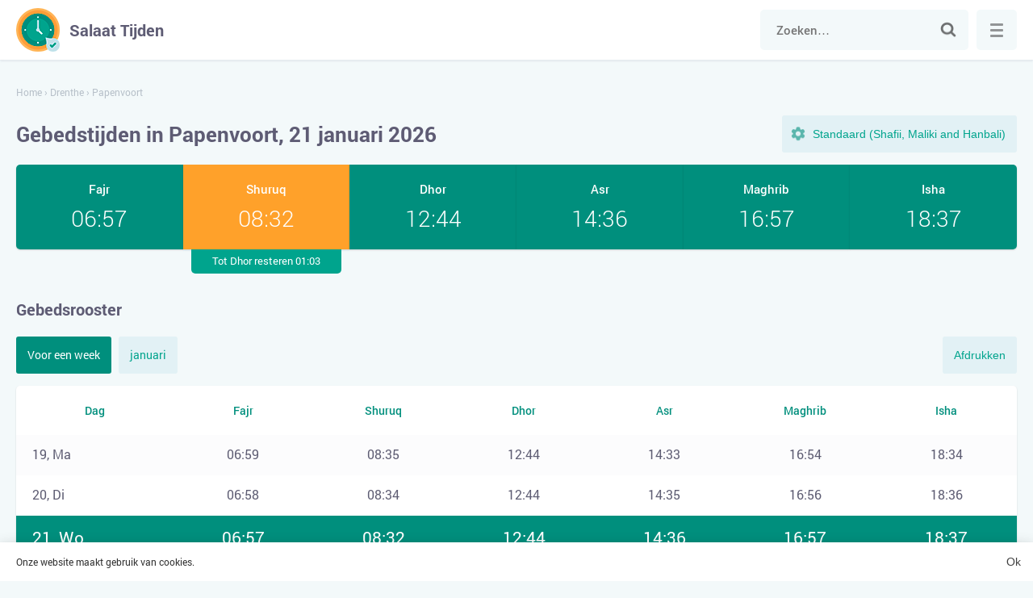

--- FILE ---
content_type: text/html; charset=UTF-8
request_url: https://salaattijden.nl/drenthe/papenvoort/
body_size: 6260
content:
<!DOCTYPE html>

<html lang="nl">
	<head>
		<meta charset="utf-8" />

		<title>Gebedstijden Papenvoort</title>
		<meta name="description" content="Op onze website kunt u het gebedsrooster voor Papenvoort voor vandaag, voor deze week en voor heel januari 2026 bekijken en printen." />
		<meta name="keywords" content="" />
				
					<meta name="robots" content="index,follow" />
				
				<link rel="stylesheet" href="https://salaattijden.nl/wp-content/themes/namaz/start.css?ver=2" media="all">
		<link rel="stylesheet" href="https://salaattijden.nl/wp-content/themes/namaz/style.css?ver=2" media="all">

		<link rel="manifest" href="https://salaattijden.nl/manifest.json">
		
		<meta name="application-name" content="Salaat Tijden">
		<meta name="apple-mobile-web-app-title" content="Salaat Tijden">
		<meta name="msapplication-starturl" content="/">
		<meta name="msapplication-navbutton-color" content="#ffffff">
		<meta name="theme-color" content="#008f7d">
		<meta name="msapplication-TileColor" content="#008f7d">
		<meta name="msapplication-TileImage" content="https://salaattijden.nl/wp-content/themes/namaz/images/favicons/ms-icon-144x144.png">
		<meta name="mobile-web-app-capable" content="yes">
		<meta name="apple-mobile-web-app-capable" content="yes">
		<meta name="apple-mobile-web-app-status-bar-style" content="black-translucent">
		<meta name="viewport" content="width=device-width, initial-scale=1, shrink-to-fit=no">
		
		<link rel="shortcut icon" href="https://salaattijden.nl/favicon.ico">		
		<link rel="apple-touch-icon" sizes="57x57" href="https://salaattijden.nl/wp-content/themes/namaz/images/favicons/apple-icon-57x57.png">
		<link rel="apple-touch-icon" sizes="57x57" href="https://salaattijden.nl/wp-content/themes/namaz/images/favicons/apple-icon-57x57.png">
		<link rel="apple-touch-icon" sizes="60x60" href="https://salaattijden.nl/wp-content/themes/namaz/images/favicons/apple-icon-60x60.png">
		<link rel="apple-touch-icon" sizes="72x72" href="https://salaattijden.nl/wp-content/themes/namaz/images/favicons/apple-icon-72x72.png">
		<link rel="apple-touch-icon" sizes="76x76" href="https://salaattijden.nl/wp-content/themes/namaz/images/favicons/apple-icon-76x76.png">
		<link rel="apple-touch-icon" sizes="114x114" href="https://salaattijden.nl/wp-content/themes/namaz/images/favicons/apple-icon-114x114.png">
		<link rel="apple-touch-icon" sizes="120x120" href="https://salaattijden.nl/wp-content/themes/namaz/images/favicons/apple-icon-120x120.png">
		<link rel="apple-touch-icon" sizes="144x144" href="https://salaattijden.nl/wp-content/themes/namaz/images/favicons/apple-icon-144x144.png">
		<link rel="apple-touch-icon" sizes="152x152" href="https://salaattijden.nl/wp-content/themes/namaz/images/favicons/apple-icon-152x152.png">
		<link rel="apple-touch-icon" sizes="180x180" href="https://salaattijden.nl/wp-content/themes/namaz/images/favicons/apple-icon-180x180.png">
		<link rel="icon" type="image/png" sizes="192x192"  href="https://salaattijden.nl/wp-content/themes/namaz/images/favicons/android-icon-192x192.png">
		<link rel="icon" type="image/png" sizes="32x32" href="https://salaattijden.nl/wp-content/themes/namaz/images/favicons/favicon-32x32.png">
		<link rel="icon" type="image/png" sizes="96x96" href="https://salaattijden.nl/wp-content/themes/namaz/images/favicons/favicon-96x96.png">
		<link rel="icon" type="image/png" sizes="16x16" href="https://salaattijden.nl/wp-content/themes/namaz/images/favicons/favicon-16x16.png">
		<meta name="google-adsense-account" content="ca-pub-3296271869007470">
		<script async src="https://pagead2.googlesyndication.com/pagead/js/adsbygoogle.js?client=ca-pub-3296271869007470"
     crossorigin="anonymous"></script>
	</head>

	<body>
		
	<div class="wrapper">
		<div class="main">
			<div class="header">
				<div class="container row">
					<a class="logotype" href="https://salaattijden.nl/" title="Salaat Tijden"><span>Salaat Tijden</span></a>
					
					<div class="search">
						<form class="searchform" role="search" method="get" action="https://salaattijden.nl/">
							<input class="input" type="search" id="search" value="" autocomplete="disabled" autocomplete="off" placeholder="Zoeken…" name="s" required>
							<button class="submit" type="submit">Zoek naar</button>
						</form>
					</div>
					
					<button class="search-toggle">Zoeken</button>
					
					<button class="menu">
						<span class="menu-inner">Menu</span>
					</button>
				</div>
			</div>
			
		
									
				
										
					
		
									
		
				
									
		<script>
		  var args = ['Netherlands', 'Shafii'];
		</script>
		
				 
								
		<div class="container">
			<div class="breadcrumbs" itemscope itemtype="http://schema.org/BreadcrumbList"><span itemprop="itemListElement" itemscope itemtype="http://schema.org/ListItem"><a href="https://salaattijden.nl/" itemprop="item"><span itemprop="name">Home</span></a><meta itemprop="position" content="1" /></span><span> › </span><span itemprop="itemListElement" itemscope itemtype="http://schema.org/ListItem"><a href="https://salaattijden.nl/drenthe/" itemprop="item"><span itemprop="name">Drenthe</span></a><meta itemprop="position" content="2" /></span><span> › </span><span class="current">Papenvoort</span></div>			
			<div class="top">
				<h1>Gebedstijden in Papenvoort, 21 januari 2026</h1>
				
				<button class="setting-toggle">Instellingen</button>
			</div>
			
			<div class="settings">				
				<div class="form">
					<div class="fields">
						<label class="form-name" for="method">Methode</label>
						<select class="select" id="method" name="method" size="1" onchange="changeMethod()">
							<option value="MWL">Muslim World League(MWL)</option>
							<option value="ISNA">Islamic Society of North America(ISNA)</option>
							<option value="Makkah">Umm Al-Qura University, Makkah</option>
							<option value="Netherlands">Calculation Netherlands</option>
						</select>
					</div>
					
					<div class="fields">
						<label class="form-name" for="juristic">Asr Methode</label>
						<select class="select" id="juristic" name="juristic" size="1" onchange="changeMethod()">
							<option value="Shafii">Standaard (Shafii, Maliki and Hanbali)</option>
							<option value="Hanafi">Hanafi</option>
						</select>
					</div>
				</div>
			</div>
			
			
			<div class="praytime">
				<div class="row">
											<div class="item fajr">
							<div class="name">Fajr</div>
							<time>06:57</time>
						</div>					
										
										
						<div class="item shuruk active">
							<div class="name">Shuruq</div>
							<time>08:32</time>
							<div class="upcoming">Tot Dhor resteren 01:03</div>
						</div>
										
											<div class="item zuhr">
							<div class="name">Dhor</div>
							<time>12:44</time>
						</div>				
											
											<div class="item asr">
							<div class="name">Asr</div>
							<time>14:36</time>
						</div>					
										
											<div class="item maghrib">
							<div class="name">Maghrib</div>
							<time>16:57</time>
						</div>					
										
											<div class="item isha">
							<div class="name">Isha</div>
							<time>18:37</time>
						</div>					
									</div>
			</div>				
		
			<h2>Gebedsrooster</h2>		

			<div class="buttons">
				<div class="tabs">
					<a href="#week" class="active">Voor een week</a>
					<a href="#month">januari</a>
				</div>
				
				<button class="print" onClick="javascript:print(document);">Afdrukken</button>
			</div>
			
						
						
							
				<div id="week" class="tables active">					
					<table class="timetable">	
						<thead>
							<tr>
								<th>Dag</th>
								<th>Fajr</th>
								<th>Shuruq</th>
								<th>Dhor</th>
								<th>Asr</th>
								<th>Maghrib</th>
								<th>Isha</th>
							</tr>
						</thead>
						<tbody>
														
																																								
								<tr>
									<td data-label="19 January, Ma">
										<span>19, Ma</span>
									</td>
									<td data-label="Fajr"><time>06:59</time></td>
									<td data-label="Shuruq"><time>08:35</time></td>
									<td data-label="Dhor"><time>12:44</time></td>
									<td data-label="Asr"><time>14:33</time></td>
									<td data-label="Maghrib"><time>16:54</time></td>
									<td data-label="Isha"><time>18:34</time></td>
								</tr>
																						
																																								
								<tr>
									<td data-label="20 January, Di">
										<span>20, Di</span>
									</td>
									<td data-label="Fajr"><time>06:58</time></td>
									<td data-label="Shuruq"><time>08:34</time></td>
									<td data-label="Dhor"><time>12:44</time></td>
									<td data-label="Asr"><time>14:35</time></td>
									<td data-label="Maghrib"><time>16:56</time></td>
									<td data-label="Isha"><time>18:36</time></td>
								</tr>
																						
																																								
								<tr class="active">
									<td data-label="21 January, Wo">
										<span>21, Wo</span>
									</td>
									<td data-label="Fajr"><time>06:57</time></td>
									<td data-label="Shuruq"><time>08:32</time></td>
									<td data-label="Dhor"><time>12:44</time></td>
									<td data-label="Asr"><time>14:36</time></td>
									<td data-label="Maghrib"><time>16:57</time></td>
									<td data-label="Isha"><time>18:37</time></td>
								</tr>
																						
																																								
								<tr>
									<td data-label="22 January, Do">
										<span>22, Do</span>
									</td>
									<td data-label="Fajr"><time>06:56</time></td>
									<td data-label="Shuruq"><time>08:31</time></td>
									<td data-label="Dhor"><time>12:45</time></td>
									<td data-label="Asr"><time>14:37</time></td>
									<td data-label="Maghrib"><time>16:59</time></td>
									<td data-label="Isha"><time>18:39</time></td>
								</tr>
																						
																																								
								<tr>
									<td data-label="23 January, Vr">
										<span>23, Vr</span>
									</td>
									<td data-label="Fajr"><time>06:55</time></td>
									<td data-label="Shuruq"><time>08:30</time></td>
									<td data-label="Dhor"><time>12:45</time></td>
									<td data-label="Asr"><time>14:39</time></td>
									<td data-label="Maghrib"><time>17:01</time></td>
									<td data-label="Isha"><time>18:41</time></td>
								</tr>
																						
																																								
								<tr>
									<td data-label="24 January, Za">
										<span>24, Za</span>
									</td>
									<td data-label="Fajr"><time>06:54</time></td>
									<td data-label="Shuruq"><time>08:29</time></td>
									<td data-label="Dhor"><time>12:45</time></td>
									<td data-label="Asr"><time>14:40</time></td>
									<td data-label="Maghrib"><time>17:03</time></td>
									<td data-label="Isha"><time>18:43</time></td>
								</tr>
																						
																																								
								<tr>
									<td data-label="25 January, Zo">
										<span>25, Zo</span>
									</td>
									<td data-label="Fajr"><time>06:53</time></td>
									<td data-label="Shuruq"><time>08:27</time></td>
									<td data-label="Dhor"><time>12:46</time></td>
									<td data-label="Asr"><time>14:42</time></td>
									<td data-label="Maghrib"><time>17:05</time></td>
									<td data-label="Isha"><time>18:45</time></td>
								</tr>
																					</tbody>
					</table>
				</div>
				
					
						
			
				<div id="month" class="tables">
					<table class="timetable">					
						<thead>
							<tr>
								<th>Dag</th>
								<th>Fajr</th>
								<th>Shuruq</th>
								<th>Dhor</th>
								<th>Asr</th>
								<th>Maghrib</th>
								<th>Isha</th>
							</tr>
						</thead>
						<tbody>
																							
																																
								<tr>
									<td data-label="01 January, Do">
										<span>01, Do</span>
									</td>
									<td data-label="Fajr"><time>07:06</time></td>
									<td data-label="Shuruq"><time>08:46</time></td>
									<td data-label="Dhor"><time>12:37</time></td>
									<td data-label="Asr"><time>14:11</time></td>
									<td data-label="Maghrib"><time>16:28</time></td>
									<td data-label="Isha"><time>18:08</time></td>
								</tr>
																															
																																
								<tr>
									<td data-label="02 January, Vr">
										<span>02, Vr</span>
									</td>
									<td data-label="Fajr"><time>07:06</time></td>
									<td data-label="Shuruq"><time>08:46</time></td>
									<td data-label="Dhor"><time>12:37</time></td>
									<td data-label="Asr"><time>14:12</time></td>
									<td data-label="Maghrib"><time>16:29</time></td>
									<td data-label="Isha"><time>18:09</time></td>
								</tr>
																															
																																
								<tr>
									<td data-label="03 January, Za">
										<span>03, Za</span>
									</td>
									<td data-label="Fajr"><time>07:06</time></td>
									<td data-label="Shuruq"><time>08:46</time></td>
									<td data-label="Dhor"><time>12:38</time></td>
									<td data-label="Asr"><time>14:13</time></td>
									<td data-label="Maghrib"><time>16:30</time></td>
									<td data-label="Isha"><time>18:10</time></td>
								</tr>
																															
																																
								<tr>
									<td data-label="04 January, Zo">
										<span>04, Zo</span>
									</td>
									<td data-label="Fajr"><time>07:06</time></td>
									<td data-label="Shuruq"><time>08:46</time></td>
									<td data-label="Dhor"><time>12:38</time></td>
									<td data-label="Asr"><time>14:14</time></td>
									<td data-label="Maghrib"><time>16:31</time></td>
									<td data-label="Isha"><time>18:11</time></td>
								</tr>
																															
																																
								<tr>
									<td data-label="05 January, Ma">
										<span>05, Ma</span>
									</td>
									<td data-label="Fajr"><time>07:06</time></td>
									<td data-label="Shuruq"><time>08:45</time></td>
									<td data-label="Dhor"><time>12:39</time></td>
									<td data-label="Asr"><time>14:15</time></td>
									<td data-label="Maghrib"><time>16:32</time></td>
									<td data-label="Isha"><time>18:12</time></td>
								</tr>
																															
																																
								<tr>
									<td data-label="06 January, Di">
										<span>06, Di</span>
									</td>
									<td data-label="Fajr"><time>07:06</time></td>
									<td data-label="Shuruq"><time>08:45</time></td>
									<td data-label="Dhor"><time>12:39</time></td>
									<td data-label="Asr"><time>14:17</time></td>
									<td data-label="Maghrib"><time>16:34</time></td>
									<td data-label="Isha"><time>18:14</time></td>
								</tr>
																															
																																
								<tr>
									<td data-label="07 January, Wo">
										<span>07, Wo</span>
									</td>
									<td data-label="Fajr"><time>07:06</time></td>
									<td data-label="Shuruq"><time>08:44</time></td>
									<td data-label="Dhor"><time>12:39</time></td>
									<td data-label="Asr"><time>14:18</time></td>
									<td data-label="Maghrib"><time>16:35</time></td>
									<td data-label="Isha"><time>18:15</time></td>
								</tr>
																															
																																
								<tr>
									<td data-label="08 January, Do">
										<span>08, Do</span>
									</td>
									<td data-label="Fajr"><time>07:05</time></td>
									<td data-label="Shuruq"><time>08:44</time></td>
									<td data-label="Dhor"><time>12:40</time></td>
									<td data-label="Asr"><time>14:19</time></td>
									<td data-label="Maghrib"><time>16:36</time></td>
									<td data-label="Isha"><time>18:16</time></td>
								</tr>
																															
																																
								<tr>
									<td data-label="09 January, Vr">
										<span>09, Vr</span>
									</td>
									<td data-label="Fajr"><time>07:05</time></td>
									<td data-label="Shuruq"><time>08:43</time></td>
									<td data-label="Dhor"><time>12:40</time></td>
									<td data-label="Asr"><time>14:20</time></td>
									<td data-label="Maghrib"><time>16:38</time></td>
									<td data-label="Isha"><time>18:18</time></td>
								</tr>
																															
																																
								<tr>
									<td data-label="10 January, Za">
										<span>10, Za</span>
									</td>
									<td data-label="Fajr"><time>07:05</time></td>
									<td data-label="Shuruq"><time>08:43</time></td>
									<td data-label="Dhor"><time>12:41</time></td>
									<td data-label="Asr"><time>14:21</time></td>
									<td data-label="Maghrib"><time>16:39</time></td>
									<td data-label="Isha"><time>18:19</time></td>
								</tr>
																															
																																
								<tr>
									<td data-label="11 January, Zo">
										<span>11, Zo</span>
									</td>
									<td data-label="Fajr"><time>07:04</time></td>
									<td data-label="Shuruq"><time>08:42</time></td>
									<td data-label="Dhor"><time>12:41</time></td>
									<td data-label="Asr"><time>14:22</time></td>
									<td data-label="Maghrib"><time>16:41</time></td>
									<td data-label="Isha"><time>18:21</time></td>
								</tr>
																															
																																
								<tr>
									<td data-label="12 January, Ma">
										<span>12, Ma</span>
									</td>
									<td data-label="Fajr"><time>07:04</time></td>
									<td data-label="Shuruq"><time>08:41</time></td>
									<td data-label="Dhor"><time>12:42</time></td>
									<td data-label="Asr"><time>14:24</time></td>
									<td data-label="Maghrib"><time>16:42</time></td>
									<td data-label="Isha"><time>18:22</time></td>
								</tr>
																															
																																
								<tr>
									<td data-label="13 January, Di">
										<span>13, Di</span>
									</td>
									<td data-label="Fajr"><time>07:03</time></td>
									<td data-label="Shuruq"><time>08:40</time></td>
									<td data-label="Dhor"><time>12:42</time></td>
									<td data-label="Asr"><time>14:25</time></td>
									<td data-label="Maghrib"><time>16:44</time></td>
									<td data-label="Isha"><time>18:24</time></td>
								</tr>
																															
																																
								<tr>
									<td data-label="14 January, Wo">
										<span>14, Wo</span>
									</td>
									<td data-label="Fajr"><time>07:02</time></td>
									<td data-label="Shuruq"><time>08:40</time></td>
									<td data-label="Dhor"><time>12:42</time></td>
									<td data-label="Asr"><time>14:26</time></td>
									<td data-label="Maghrib"><time>16:45</time></td>
									<td data-label="Isha"><time>18:25</time></td>
								</tr>
																															
																																
								<tr>
									<td data-label="15 January, Do">
										<span>15, Do</span>
									</td>
									<td data-label="Fajr"><time>07:02</time></td>
									<td data-label="Shuruq"><time>08:39</time></td>
									<td data-label="Dhor"><time>12:43</time></td>
									<td data-label="Asr"><time>14:28</time></td>
									<td data-label="Maghrib"><time>16:47</time></td>
									<td data-label="Isha"><time>18:27</time></td>
								</tr>
																															
																																
								<tr>
									<td data-label="16 January, Vr">
										<span>16, Vr</span>
									</td>
									<td data-label="Fajr"><time>07:01</time></td>
									<td data-label="Shuruq"><time>08:38</time></td>
									<td data-label="Dhor"><time>12:43</time></td>
									<td data-label="Asr"><time>14:29</time></td>
									<td data-label="Maghrib"><time>16:49</time></td>
									<td data-label="Isha"><time>18:29</time></td>
								</tr>
																															
																																
								<tr>
									<td data-label="17 January, Za">
										<span>17, Za</span>
									</td>
									<td data-label="Fajr"><time>07:00</time></td>
									<td data-label="Shuruq"><time>08:37</time></td>
									<td data-label="Dhor"><time>12:43</time></td>
									<td data-label="Asr"><time>14:30</time></td>
									<td data-label="Maghrib"><time>16:50</time></td>
									<td data-label="Isha"><time>18:30</time></td>
								</tr>
																															
																																
								<tr>
									<td data-label="18 January, Zo">
										<span>18, Zo</span>
									</td>
									<td data-label="Fajr"><time>07:00</time></td>
									<td data-label="Shuruq"><time>08:36</time></td>
									<td data-label="Dhor"><time>12:44</time></td>
									<td data-label="Asr"><time>14:32</time></td>
									<td data-label="Maghrib"><time>16:52</time></td>
									<td data-label="Isha"><time>18:32</time></td>
								</tr>
																															
																																
								<tr>
									<td data-label="19 January, Ma">
										<span>19, Ma</span>
									</td>
									<td data-label="Fajr"><time>06:59</time></td>
									<td data-label="Shuruq"><time>08:35</time></td>
									<td data-label="Dhor"><time>12:44</time></td>
									<td data-label="Asr"><time>14:33</time></td>
									<td data-label="Maghrib"><time>16:54</time></td>
									<td data-label="Isha"><time>18:34</time></td>
								</tr>
																															
																																
								<tr>
									<td data-label="20 January, Di">
										<span>20, Di</span>
									</td>
									<td data-label="Fajr"><time>06:58</time></td>
									<td data-label="Shuruq"><time>08:34</time></td>
									<td data-label="Dhor"><time>12:44</time></td>
									<td data-label="Asr"><time>14:35</time></td>
									<td data-label="Maghrib"><time>16:56</time></td>
									<td data-label="Isha"><time>18:36</time></td>
								</tr>
																															
																																
								<tr class="active">
									<td data-label="21 January, Wo">
										<span>21, Wo</span>
									</td>
									<td data-label="Fajr"><time>06:57</time></td>
									<td data-label="Shuruq"><time>08:32</time></td>
									<td data-label="Dhor"><time>12:44</time></td>
									<td data-label="Asr"><time>14:36</time></td>
									<td data-label="Maghrib"><time>16:57</time></td>
									<td data-label="Isha"><time>18:37</time></td>
								</tr>
																															
																																
								<tr>
									<td data-label="22 January, Do">
										<span>22, Do</span>
									</td>
									<td data-label="Fajr"><time>06:56</time></td>
									<td data-label="Shuruq"><time>08:31</time></td>
									<td data-label="Dhor"><time>12:45</time></td>
									<td data-label="Asr"><time>14:37</time></td>
									<td data-label="Maghrib"><time>16:59</time></td>
									<td data-label="Isha"><time>18:39</time></td>
								</tr>
																															
																																
								<tr>
									<td data-label="23 January, Vr">
										<span>23, Vr</span>
									</td>
									<td data-label="Fajr"><time>06:55</time></td>
									<td data-label="Shuruq"><time>08:30</time></td>
									<td data-label="Dhor"><time>12:45</time></td>
									<td data-label="Asr"><time>14:39</time></td>
									<td data-label="Maghrib"><time>17:01</time></td>
									<td data-label="Isha"><time>18:41</time></td>
								</tr>
																															
																																
								<tr>
									<td data-label="24 January, Za">
										<span>24, Za</span>
									</td>
									<td data-label="Fajr"><time>06:54</time></td>
									<td data-label="Shuruq"><time>08:29</time></td>
									<td data-label="Dhor"><time>12:45</time></td>
									<td data-label="Asr"><time>14:40</time></td>
									<td data-label="Maghrib"><time>17:03</time></td>
									<td data-label="Isha"><time>18:43</time></td>
								</tr>
																															
																																
								<tr>
									<td data-label="25 January, Zo">
										<span>25, Zo</span>
									</td>
									<td data-label="Fajr"><time>06:53</time></td>
									<td data-label="Shuruq"><time>08:27</time></td>
									<td data-label="Dhor"><time>12:46</time></td>
									<td data-label="Asr"><time>14:42</time></td>
									<td data-label="Maghrib"><time>17:05</time></td>
									<td data-label="Isha"><time>18:45</time></td>
								</tr>
																															
																																
								<tr>
									<td data-label="26 January, Ma">
										<span>26, Ma</span>
									</td>
									<td data-label="Fajr"><time>06:52</time></td>
									<td data-label="Shuruq"><time>08:26</time></td>
									<td data-label="Dhor"><time>12:46</time></td>
									<td data-label="Asr"><time>14:43</time></td>
									<td data-label="Maghrib"><time>17:06</time></td>
									<td data-label="Isha"><time>18:46</time></td>
								</tr>
																															
																																
								<tr>
									<td data-label="27 January, Di">
										<span>27, Di</span>
									</td>
									<td data-label="Fajr"><time>06:51</time></td>
									<td data-label="Shuruq"><time>08:24</time></td>
									<td data-label="Dhor"><time>12:46</time></td>
									<td data-label="Asr"><time>14:45</time></td>
									<td data-label="Maghrib"><time>17:08</time></td>
									<td data-label="Isha"><time>18:48</time></td>
								</tr>
																															
																																
								<tr>
									<td data-label="28 January, Wo">
										<span>28, Wo</span>
									</td>
									<td data-label="Fajr"><time>06:50</time></td>
									<td data-label="Shuruq"><time>08:23</time></td>
									<td data-label="Dhor"><time>12:46</time></td>
									<td data-label="Asr"><time>14:46</time></td>
									<td data-label="Maghrib"><time>17:10</time></td>
									<td data-label="Isha"><time>18:50</time></td>
								</tr>
																															
																																
								<tr>
									<td data-label="29 January, Do">
										<span>29, Do</span>
									</td>
									<td data-label="Fajr"><time>06:48</time></td>
									<td data-label="Shuruq"><time>08:21</time></td>
									<td data-label="Dhor"><time>12:46</time></td>
									<td data-label="Asr"><time>14:48</time></td>
									<td data-label="Maghrib"><time>17:12</time></td>
									<td data-label="Isha"><time>18:52</time></td>
								</tr>
																															
																																
								<tr>
									<td data-label="30 January, Vr">
										<span>30, Vr</span>
									</td>
									<td data-label="Fajr"><time>06:47</time></td>
									<td data-label="Shuruq"><time>08:20</time></td>
									<td data-label="Dhor"><time>12:46</time></td>
									<td data-label="Asr"><time>14:49</time></td>
									<td data-label="Maghrib"><time>17:14</time></td>
									<td data-label="Isha"><time>18:54</time></td>
								</tr>
																															
																																
								<tr>
									<td data-label="31 January, Za">
										<span>31, Za</span>
									</td>
									<td data-label="Fajr"><time>06:46</time></td>
									<td data-label="Shuruq"><time>08:18</time></td>
									<td data-label="Dhor"><time>12:47</time></td>
									<td data-label="Asr"><time>14:51</time></td>
									<td data-label="Maghrib"><time>17:16</time></td>
									<td data-label="Isha"><time>18:56</time></td>
								</tr>
																					</tbody>
					</table>
				</div>
				
						
						
			<div class="text">		
									<p>Het tijdig en correct verrichten van gebed is de religieuze plicht van elke moslim. Allah de Almachtige heeft gelovigen bevolen om elk van de vijf dagelijkse verplichte gebeden in een bepaalde tijdsperiode en in de exacte richting onder alle omstandigheden te verrichten. Het gebed dat zelfs een seconde voor de ingestelde tijd wordt verricht, is ongeldig, zich niet houden aan de fard is een grote zonde.</p>
					<p>Op onze website kunt u het gebedsrooster voor Papenvoort voor vandaag, voor de huidige week en voor heel januari 2026 bekijken en afdrukken. De tabel toont de zonsopgangstijd en het exacte tijdstip van het begin van de dagelijkse gebeden - ochtend fajr, middag dhuhr , namiddag asr, avond maghrib, nacht isha.</p>
					<p>Het gebedsrooster wordt berekend volgens canonieke formules, rekening houdend met de positie van de zon voor de geografische coördinaten en tijdzone van Papenvoort.</p>
							</div>
			
			<span class="title">Veelgestelde vragen</span><div class="faq" itemscope itemtype="https://schema.org/FAQPage"><div class="item disabled" itemscope itemprop="mainEntity" itemtype="https://schema.org/Question"><div itemprop="name" class="question">Wat is de tijd voor Tahajjud gebed in Papenvoort?</div><div itemscope itemprop="acceptedAnswer" itemtype="https://schema.org/Answer" class="answer"><span itemprop="text">De beste tijd om Tahajjud te verrichten begint vandaag om 02:17 en eindigt om 06:57.</span></div></div><div class="item disabled" itemscope itemprop="mainEntity" itemtype="https://schema.org/Question"><div itemprop="name" class="question">Wanneer is het tijd voor het Dhuha gebed?</div><div itemscope itemprop="acceptedAnswer" itemtype="https://schema.org/Answer" class="answer"><span itemprop="text">Vandaag: 08:52 - 12:34. Het is aan te raden om het dichter bij de middag te verrichten.</span></div></div><div class="item disabled" itemscope itemprop="mainEntity" itemtype="https://schema.org/Question"><div itemprop="name" class="question">Hoe laat wordt Witr gebeden?</div><div itemscope itemprop="acceptedAnswer" itemtype="https://schema.org/Answer" class="answer"><span itemprop="text">Na het nachtgebed Isha tot aan de ochtend. Het is aanbevolen om het in het laatste derde deel van de nacht te verrichten: 02:17 - 06:57.</span></div></div></div>			
			<span class="title">Richting van de qibla voor Papenvoort</span>
			<div id="qibla" class="map"></div>
			
			<div class="social row">
				<button class="fb" data-type="fb" title="Facebook">Facebook</button>
				<button class="tw" data-type="tw" title="Twitter">Twitter</button>
			</div>
			
																								
			
											 
					<div class="title">In de buurt van Papenvoort</div>
					<div class="listing locations">
						<a href="https://salaattijden.nl/gebetszeiten/eext/" class="card"><span>Eext</span></a><a href="https://salaattijden.nl/gebetszeiten/elp/" class="card"><span>Elp</span></a><a href="https://salaattijden.nl/gebetszeiten/schoonlo/" class="card"><span>Schoonlo</span></a><a href="https://salaattijden.nl/gebetszeiten/rolde/" class="card"><span>Rolde</span></a><a href="https://salaattijden.nl/gebetszeiten/nooitgedacht/" class="card"><span>Nooitgedacht</span></a><a href="https://salaattijden.nl/gebetszeiten/gasselte/" class="card"><span>Gasselte</span></a><a href="https://salaattijden.nl/gebetszeiten/gieten/" class="card"><span>Gieten</span></a><a href="https://salaattijden.nl/gebetszeiten/grolloo/" class="card"><span>Grolloo</span></a><a href="https://salaattijden.nl/gebetszeiten/anderen/" class="card"><span>Anderen</span></a><a href="https://salaattijden.nl/gebetszeiten/nijlande/" class="card"><span>Nijlande</span></a><a href="https://salaattijden.nl/gebetszeiten/gasteren/" class="card"><span>Gasteren</span></a><a href="https://salaattijden.nl/gebetszeiten/balloo/" class="card"><span>Balloo</span></a>					</div>
								
						
						
					</div>
		
		<input type="hidden" id="locale" value="nl">
		<input type="hidden" id="lat" value="52.95000075">
		<input type="hidden" id="lng" value="6.6999998055556">
		
	
			</div>
			
						
			<div itemscope itemtype="http://schema.org/WPFooter" class="footer">	
				<div class="container">
					<ul>
						<li>© <span itemprop="copyrightYear">2026 </span>&nbsp;Salaat Tijden</li>
						<li><a itemprop="url"  href="https://salaattijden.nl/contact/">Contact</a></li>
<li><a itemprop="url"  href="https://salaattijden.nl/sitemap/">Sitemap</a></li>
					</ul>
				</div>
			</div>
		</div>
		
		<div class="navigation" itemscope itemtype="http://schema.org/SiteNavigationElement">
			<div class="inner">
								
					
											<div class="item">
							<a itemprop="url" class="name" href="https://salaattijden.nl/flevoland/">Flevoland</a>
							<ul>
																	<li>
																					<a itemprop="url" href="https://salaattijden.nl/gebetszeiten/kraggenburg/" title="Kraggenburg">Kraggenburg</a>
																			</li>
																	<li>
																					<a itemprop="url" href="https://salaattijden.nl/gebetszeiten/almere-stad/" title="Almere-Stad">Almere-Stad</a>
																			</li>
																	<li>
																					<a itemprop="url" href="https://salaattijden.nl/gebetszeiten/dronten/" title="Dronten">Dronten</a>
																			</li>
															</ul>
						</div>
										
													
					
											<div class="item">
							<a itemprop="url" class="name" href="https://salaattijden.nl/utrecht/">Utrecht</a>
							<ul>
																	<li>
																					<a itemprop="url" href="https://salaattijden.nl/utrecht/utrecht/" title="Utrecht">Utrecht</a>
																			</li>
																	<li>
																					<a itemprop="url" href="https://salaattijden.nl/utrecht/amersfoort/" title="Amersfoort">Amersfoort</a>
																			</li>
																	<li>
																					<a itemprop="url" href="https://salaattijden.nl/gebetszeiten/houten/" title="Houten">Houten</a>
																			</li>
															</ul>
						</div>
										
													
					
											<div class="item">
							<a itemprop="url" class="name" href="https://salaattijden.nl/groningen/">Groningen</a>
							<ul>
																	<li>
																					<a itemprop="url" href="https://salaattijden.nl/groningen/groningen/" title="Groningen">Groningen</a>
																			</li>
																	<li>
																					<a itemprop="url" href="https://salaattijden.nl/gebetszeiten/leek/" title="Leek">Leek</a>
																			</li>
																	<li>
																					<a itemprop="url" href="https://salaattijden.nl/gebetszeiten/zuidhorn/" title="Zuidhorn">Zuidhorn</a>
																			</li>
															</ul>
						</div>
										
													
					
											<div class="item">
							<a itemprop="url" class="name" href="https://salaattijden.nl/zeeland/">Zeeland</a>
							<ul>
																	<li>
																					<a itemprop="url" href="https://salaattijden.nl/gebetszeiten/borssele/" title="Borssele">Borssele</a>
																			</li>
																	<li>
																					<a itemprop="url" href="https://salaattijden.nl/gebetszeiten/zierikzee/" title="Zierikzee">Zierikzee</a>
																			</li>
																	<li>
																					<a itemprop="url" href="https://salaattijden.nl/gebetszeiten/breskens/" title="Breskens">Breskens</a>
																			</li>
															</ul>
						</div>
										
													
					
											<div class="item">
							<a itemprop="url" class="name" href="https://salaattijden.nl/overijssel/">Overijssel</a>
							<ul>
																	<li>
																					<a itemprop="url" href="https://salaattijden.nl/overijssel/enschede/" title="Enschede">Enschede</a>
																			</li>
																	<li>
																					<a itemprop="url" href="https://salaattijden.nl/gebetszeiten/hardenberg/" title="Hardenberg">Hardenberg</a>
																			</li>
																	<li>
																					<a itemprop="url" href="https://salaattijden.nl/gebetszeiten/raalte/" title="Raalte">Raalte</a>
																			</li>
															</ul>
						</div>
										
													
					
											<div class="item">
							<a itemprop="url" class="name" href="https://salaattijden.nl/drenthe/">Drenthe</a>
							<ul>
																	<li>
																					<a itemprop="url" href="https://salaattijden.nl/gebetszeiten/borger/" title="Borger">Borger</a>
																			</li>
																	<li>
																					<a itemprop="url" href="https://salaattijden.nl/gebetszeiten/anloo/" title="Anloo">Anloo</a>
																			</li>
																	<li>
																					<a itemprop="url" href="https://salaattijden.nl/gebetszeiten/steenbergen/" title="Steenbergen">Steenbergen</a>
																			</li>
															</ul>
						</div>
										
													
					
											<div class="item">
							<a itemprop="url" class="name" href="https://salaattijden.nl/zuid-holland/">Zuid-Holland</a>
							<ul>
																	<li>
																					<a itemprop="url" href="https://salaattijden.nl/zuid-holland/rotterdam/" title="Rotterdam">Rotterdam</a>
																			</li>
																	<li>
																					<a itemprop="url" href="https://salaattijden.nl/zuid-holland/haag/" title="Haag">Haag</a>
																			</li>
																	<li>
																					<a itemprop="url" href="https://salaattijden.nl/zuid-holland/dordrecht/" title="Dordrecht">Dordrecht</a>
																			</li>
															</ul>
						</div>
										
													
					
											<div class="item">
							<a itemprop="url" class="name" href="https://salaattijden.nl/limburg/">Limburg</a>
							<ul>
																	<li>
																					<a itemprop="url" href="https://salaattijden.nl/limburg/maastricht/" title="Maastricht">Maastricht</a>
																			</li>
																	<li>
																					<a itemprop="url" href="https://salaattijden.nl/gebetszeiten/born/" title="Born">Born</a>
																			</li>
																	<li>
																					<a itemprop="url" href="https://salaattijden.nl/limburg/heerlen/" title="Heerlen">Heerlen</a>
																			</li>
															</ul>
						</div>
										
													
					
											<div class="item">
							<a itemprop="url" class="name" href="https://salaattijden.nl/noord-brabant/">Noord-Brabant</a>
							<ul>
																	<li>
																					<a itemprop="url" href="https://salaattijden.nl/noord-brabant/tilburg/" title="Tilburg">Tilburg</a>
																			</li>
																	<li>
																					<a itemprop="url" href="https://salaattijden.nl/noord-brabant/eindhoven/" title="Eindhoven">Eindhoven</a>
																			</li>
																	<li>
																					<a itemprop="url" href="https://salaattijden.nl/noord-brabant/breda/" title="Breda">Breda</a>
																			</li>
															</ul>
						</div>
										
													
					
											<div class="item">
							<a itemprop="url" class="name" href="https://salaattijden.nl/frysln/">Fryslân</a>
							<ul>
																	<li>
																					<a itemprop="url" href="https://salaattijden.nl/frysln/leeuwarden/" title="Leeuwarden">Leeuwarden</a>
																			</li>
																	<li>
																					<a itemprop="url" href="https://salaattijden.nl/gebetszeiten/hoorn/" title="Hoorn">Hoorn</a>
																			</li>
																	<li>
																					<a itemprop="url" href="https://salaattijden.nl/gebetszeiten/joure/" title="Joure">Joure</a>
																			</li>
															</ul>
						</div>
										
													
					
											<div class="item">
							<a itemprop="url" class="name" href="https://salaattijden.nl/noord-holland/">Noord-Holland</a>
							<ul>
																	<li>
																					<a itemprop="url" href="https://salaattijden.nl/noord-holland/amsterdam/" title="Amsterdam">Amsterdam</a>
																			</li>
																	<li>
																					<a itemprop="url" href="https://salaattijden.nl/noord-holland/haarlem/" title="Haarlem">Haarlem</a>
																			</li>
																	<li>
																					<a itemprop="url" href="https://salaattijden.nl/gebetszeiten/velsen-zuid/" title="Velsen-Zuid">Velsen-Zuid</a>
																			</li>
															</ul>
						</div>
										
													
					
											<div class="item">
							<a itemprop="url" class="name" href="https://salaattijden.nl/gelderland/">Gelderland</a>
							<ul>
																	<li>
																					<a itemprop="url" href="https://salaattijden.nl/gelderland/nijmegen/" title="Nijmegen">Nijmegen</a>
																			</li>
																	<li>
																					<a itemprop="url" href="https://salaattijden.nl/gelderland/apeldoorn/" title="Apeldoorn">Apeldoorn</a>
																			</li>
																	<li>
																					<a itemprop="url" href="https://salaattijden.nl/gelderland/arnhem/" title="Arnhem">Arnhem</a>
																			</li>
															</ul>
						</div>
										
													
				<div class="item">
					<div class="name">Landen</div>
					<ul>
						<li><a href="https://namaztimes.org/" target="_blank">USA</a></li>
						<li><a href="https://namaztime.uk/" target="_blank">UK</a></li>
						<li><a href="https://ezanvakitleri.net/" target="_blank">Türkiye</a></li>
						<li><a href="https://heuresdepriere.com/" target="_blank">France</a></li>						
						<li><a href="https://azaan.de/" target="_blank">Deutschland</a></li>
						<li><a href="https://azan.today/" target="_blank">Россия</a></li>
						<li><a href="https://horairedepriere.be/" target="_blank">Belgique</a></li>
					</ul>
				</div>
			</div>
		</div>
		
		<div id="cookies" class="cookies">
			<div class="container">
				<p>Onze website maakt gebruik van cookies.</p>
				<button type="button" class="close">Ok</button>
			</div>
		</div>
				
		<link rel="stylesheet" href="https://salaattijden.nl/wp-content/themes/namaz/print.css" media="print">
		
		<script src="https://salaattijden.nl/wp-content/themes/namaz/js/jquery.js"></script>
		<script async src="https://salaattijden.nl/wp-content/themes/namaz/js/cookie.js"></script>
		<script async src="https://salaattijden.nl/wp-content/themes/namaz/js/common.js"></script>
		
					
			<script>
				document.onreadystatechange = () => {
					if (!"".length && localStorage.getItem('method')) {
						var method = localStorage.getItem('method');
						var juristic = localStorage.getItem('juristic');
						document.location = "?method=" + method + "&juristic=" + juristic;
						return;
					}
					if (document.readyState === 'complete') {
						$("#method option[value='"+args[0]+"']").attr("selected", "selected");
						$("#juristic option[value='"+args[1]+"']").attr("selected", "selected");
						$(".setting-toggle").html($("#juristic option[value='"+args[1]+"']").text());
					}
				};

				function changeMethod() {
					var method = $("#method option:selected").val();
					var juristic = $("#juristic option:selected").val();
					localStorage.setItem('method', method);
					localStorage.setItem('juristic', juristic);
					document.location = "?method=" + method + "&juristic=" + juristic;
				}
			</script>
		
		<script>
			var domain = window.location.hostname;
			
			setTimeout(function() {

				$.getScript('//' + domain + '/wp-content/themes/namaz/js/social.js');
				$.getScript('//' + domain + '/wp-content/themes/namaz/js/jquery-ui.js');
				
			}, 500);
			
			setTimeout(function() {
				
				$('#search').autocomplete({
					minLength: 1,
					source: 'https://' + domain + '/wp-content/themes/namaz/core/city.php?search_city=name',
					minLength: 2,
					select: function(event, ui) {
						window.location="/?s="+encodeURIComponent(ui.item.value)
					}
				});
				
				if ('serviceWorker' in navigator) {
					navigator.serviceWorker.register('/sw.js')
						.then(() => navigator.serviceWorker.ready.then((worker) => {
						worker.sync.register('syncdata');
					}))
					.catch((err) => console.log(err));
				}	
			}, 2000);
		</script>

		<script src="https://salaattijden.nl/wp-content/themes/namaz/js/gtag.js"></script>
	</body>
</html>

--- FILE ---
content_type: text/html; charset=utf-8
request_url: https://www.google.com/recaptcha/api2/aframe
body_size: 269
content:
<!DOCTYPE HTML><html><head><meta http-equiv="content-type" content="text/html; charset=UTF-8"></head><body><script nonce="DuDnwWP7Yry3XGzj7vGryA">/** Anti-fraud and anti-abuse applications only. See google.com/recaptcha */ try{var clients={'sodar':'https://pagead2.googlesyndication.com/pagead/sodar?'};window.addEventListener("message",function(a){try{if(a.source===window.parent){var b=JSON.parse(a.data);var c=clients[b['id']];if(c){var d=document.createElement('img');d.src=c+b['params']+'&rc='+(localStorage.getItem("rc::a")?sessionStorage.getItem("rc::b"):"");window.document.body.appendChild(d);sessionStorage.setItem("rc::e",parseInt(sessionStorage.getItem("rc::e")||0)+1);localStorage.setItem("rc::h",'1768992068391');}}}catch(b){}});window.parent.postMessage("_grecaptcha_ready", "*");}catch(b){}</script></body></html>

--- FILE ---
content_type: text/css
request_url: https://salaattijden.nl/wp-content/themes/namaz/style.css?ver=2
body_size: 4175
content:
/*

Theme Name: Nanaz
Author: Unknow

*/

table {
    border-collapse: collapse;
    border-spacing: 0;
}

fieldset,
img {
    border: 0;
}

img {
    vertical-align: middle;
}

sup { 
	position: relative; 
	top: -0.2em;
	vertical-align: text-top; 
}

ol,
ul {
    list-style: none;
}

h1,
h2,
h3,
h4,
h5,
h6 {
	font-family: robotobold;
	color: #5e5c74;
    font-size: 100%;
	line-height: 1.4;
}

h1 {
	font-size: 26px;
	margin-bottom: 15px;
}

h2 {
	font-size: 20px;
}

h3 {
	font-size: 18px;
	}

p {
    margin: 25px 0;
}

a {
    color: #007e69;
	text-decoration: none;
    -webkit-transition: color .1s ease-in-out;
    -o-transition: color .1s ease-in-out;
    transition: color .1s ease-in-out;
}

a:hover {
    color: #00a48d;
}

.bold {
	font-weight: bold;
}

.row {
	position: relative;
    font-size: 0;
}

.none {
    display: none;
}

.clear:after {
    content: "";
    height: 0;
    display: block;
    clear: both;
    visibility: hidden;
}

.button {
    position: relative;
    background-color: #00a48d;
    height: 50px;
    display: table;
	font-family: robotobold;
    color: #fff;
    font-size: 13px;
    line-height: 50px;
    cursor: pointer;
    border: none;
	outline: none;
	border-radius: 4px;
    transition: all .5s;
    padding: 0 30px;
}

.button:hover {
	background-color: #00a48d;
	color: #fff;
}


/* АДАПТИВ */


@media screen and (min-width: 980px)  {
	
	.row {
		position: relative;
	}
	
	.navigation .inner {
		padding: 20px 40px;
	}
	
	.navigation .inner .item {
		margin: 0 -40px;
	}
	
	.navigation .inner .item .name,
	.navigation .inner .item li {
		padding-left: 40px;
		padding-right: 40px;
	}
	
	.praytime .item .settings {
		top: 10px;
		right: 10px;
		width: 320px;
	}
	
	.text {
		line-height: 1.75;
	}
	
	.text blockquote,
	.note {
		font-size: 26px;
	}
	
	.form .fields.half {
		width: 48.5%;
		display: inline-block;
		vertical-align: top;
	}
	
	.form .fields.half:first-child {
		margin-right: 3%;
	}
	
	.footer {
		flex: 0 0 auto;
	}
	
	.footer .col {
		width: 50%;
		display: inline-block;
		vertical-align: top;
	}
	
	.footer .col:first-child {
		text-align: left;
	}
	
	.footer .col:last-child {
		text-align: right;
	}
	
}


@media screen and (max-width: 979px) {
	
	h1 {
		text-align: center;
	}
	
	.navigation .inner {
		padding: 20px 40px;
	}
	
	.navigation .inner .item {
		margin: 0 -40px;
	}
	
	.navigation .inner .item .name,
	.navigation .inner .item li {
		padding-left: 40px;
		padding-right: 40px;
	}
	
	.text {
		line-height: 1.6;
	}
	
	.text blockquote,
	.note {
		font-size: 21px;
	}
	
	.text .video {
		position: relative;
		display: block;
		height: 0;
		overflow: hidden;
		padding-bottom: 56.25%;
	}

	.text .video iframe, 
	.text .video object, 
	.text .video embed {
		position: absolute;
		top: 0;
		left: 0;
		width: 100%;
		height: 100%;
	}
	
	.form .fields.half {
		width: 48.5%;
		display: inline-block;
		vertical-align: top;
	}
	
	.form .fields.half:first-child {
		margin-right: 3%;
	}
	
	.footer .col {
		width: 100%;
		display: block;
		text-align: center;
	}
	
	.footer .col:first-child {
		margin-bottom: 30px;
	}
	
}


@media screen and (max-width: 480px) {
	
	.navigation .inner {
		padding: 15px 30px;
	}
	
	.navigation .inner .item {
		margin: 0 -30px;
	}
	
	.navigation .inner .item .name,
	.navigation .inner .item li {
		padding-left: 30px;
		padding-right: 30px;
	}
	
	.text {
		line-height: 1.45;
	}
	
	.form .fields.half {
		width: 100%;
		display: block;
	}
	
	.form .fields.half:first-child {
		margin-right: 0;
	}
	
}


@media screen and (max-width: 360px) {
	

	
}


@media screen and (max-width: 360px) {
	

	
}


@media 	only screen and (-webkit-min-device-pixel-ratio: 1.5),
only screen and (min--moz-device-pixel-ratio: 1.5),
only screen and (-o-min-device-pixel-ratio: 3/2),
only screen and (min-resolution: 1.5dppx),
only screen and (min-resolution: 144dpi)  {
		
	.header .logotype:before {
		background-image: url(images/logo@2x.png) !important;
	}
	
	.header .search .searchform .submit:after {
		background-image: url(images/icons/sprite@2x.png) !important;
	}
	
	.header .search .searchform .search-toggle:after {
		background-image: url(images/icons/sprite@2x.png) !important;
	}
	
	.header .search-toggle:after {
		background-image: url(images/icons/sprite@2x.png) !important;
	}
	
	.top .setting-toggle:after {
		background-image: url(images/icons/sprite@2x.png) !important;
	}
	
	.listing .card .thumbnail:after {
		background-image: url(images/icons/sprite@2x.png) !important;
	}
	
	.social button:after {
		background-image: url(images/icons/sprite@2x.png) !important;
	}
	
}


.wrapper {
	position: relative;
	width: 100%;
	height: 100%;
}


/* АВТОЗАПОЛНЕНИЕ ФОРМЫ ПОИСКА */

.ui-menu {
	z-index: 100;
	background-color: #fff;
	-webkit-box-shadow: 0 10px 20px -5px rgba(0,0,0,.4);
    -moz-box-shadow: 0 10px 20px -5px rgba(0,0,0,.4);
    box-shadow: 0 10px 20px -5px rgba(0,0,0,.4);
}

.ui-menu .ui-menu-item {
	width: 100%;
	cursor: pointer;
	font-size: 15px;
    margin: 0;
    padding: 5px 10px;
}

.ui-helper-hidden-accessible { 
	position: absolute; 
	left: -9999px; 
}


/* НАВИГАЦИЯ */

.navigation {
	position: fixed;
	top: 0;
    right: 0;
    bottom: 0;
	background-color: #fff;
	width: 85%;
    min-width: 250px;
    max-width: 360px;
	visibility: hidden;
}

.navigation.show {
	z-index: 999;
	-webkit-transform: translate(0,0);
	-ms-transform: translate(0,0);
	transform: translate(0,0);
	-webkit-transform: translate3d(0,0,0);
	transform: translate3d(0,0,0);
	visibility: visible;
	-webkit-box-shadow: -10px 5px 18px 0 rgba(0, 0, 0, .13);
    -moz-box-shadow: -10px 5px 18px 0 rgba(0, 0, 0, .13);
    box-shadow: -10px 5px 18px 0 rgba(0, 0, 0, .13);
}

.navigation .inner {
    position: absolute;
	top: 0;
    left: 0;
    right: 0;
    bottom: 0;
    overflow: scroll;
    overflow-x: hidden;
    overflow-y: auto;
}

.navigation .inner::-webkit-scrollbar { 
	width: 0;
	height: 0; 
}

.navigation .inner .item {
	position: relative;
	padding-top: 20px;
	padding-bottom: 20px;
}

.navigation .inner .item .name {
	display: block;
    color: #ff9e3b;
    font-size: 18px;
    line-height: 1.35;
	padding-top: 8px;
	padding-bottom: 8px;
	margin-bottom: 20px;
}

.navigation .inner .item li {
	display: block;
	font-size: 14px;
	padding-top: 8px;
	padding-bottom: 8px;
}

.navigation .inner .item .name:hover,
.navigation .inner .item li:hover {
	background-color: #fafafa;
}

.navigation .inner .item li a {
	display: block;
    color: #222;
    font-size: 14px;
    line-height: 1.35;
}


/* ХЛЕБНЫЕ КРОШКИ */

.breadcrumbs a {
	display: inline-block;
	margin: 5px 0;
}

.breadcrumbs a:hover {
    color: #000;
}


/* НАСТРОЙКИ */

.settings.show {
	display: block;
	opacity: 1;
	margin-bottom: 25px;
}


/* ЗАГОЛОВОК */

.title,
.title a {
	display: table;
	font-family: robotobold;
    color: #5e5c74;
	font-size: 18px;
	margin-bottom: 10px;
}

.title span {
    color: #5e5c74;
}


/* 404 */

.pagenotfound {
	background-color: #fff;
	width: 90%;
	max-width: 500px;
    text-align: center;
	box-shadow: 0 1px 2px rgb(0 0 0 / 16%);
	padding: 50px;
	margin: 60px auto;
}

.pagenotfound .button {
    margin: 0 auto;
}


/* АННОТАЦИЯ */

.annotation {
	font-family: 'PT Serif';
}


/* ТЕКСТ */

.text a {
	color: #000;
	border-bottom: 2px solid #b9e0e7;
}

.text a:hover {
	border-color: #00b8ac;
}

.text ul {
    display: table;
    margin: 25px 0;
}

.text ul li {
    position: relative;
    display: block;
    margin: 3px 0;
	padding-left: 16px;
}

.text ul li:after {
	content: ''; 
	position: absolute;
	left: 0;
    top: 13px;
    background-color: #777;
    width: 3px;
	height: 3px;
    border-radius: 50%;
}

.text ol {
    counter-reset: list;
    margin: 25px 0;
}

.text ol li {
    position: relative;
	padding-left: 18px;
	margin: 3px 0;
}

.text ol li:before {
    content: counter(list) ". ";
	counter-increment: list;
}

.text blockquote,
.note {
	background-color: #f5f5f5;
	overflow: hidden;
	color: #000;
	line-height: 1.3;
	text-align: left;
    margin: 5px 0 15px;
    padding: 0 25px;
}

.text table {
    width: 100%;
}

.text table td, 
.text table th {
    vertical-align: top;
    border-top: 1px solid #495561;
	padding: 10px;
}

.text thead th {
    vertical-align: bottom;
	font-weight: bold;
    border-bottom: 2px solid #495561;
}

.text .video {
	margin-top: 25px;
	margin-bottom: 25px;
}

.text .video iframe {
	display: block;
	border: none;
	margin: 0 auto;
}


/* ИЗОБРАЖЕНИЯ */

.picture {
    display: block;
}

.picture .wrap-pic {
	position: relative;
    display: table;
	margin: 0 auto;
	overflow: hidden;
}

.picture .wrap-pic img {
    max-width: 100%;
    height: auto;
	display: block;
}

.picture .wrap-pic .caption {
    display: block;
	font-family: robotoregular;
    font-size: 60%;
    color: #6c757d;
	font-style: italic;
	padding: 5px 0 0;
}


/* КНОПКИ СОЦИАЛЬНЫХ СЕТЕЙ */

.social {
	text-align: center;
    padding: 13px 0 15px;
}

.social button {
	position: relative;
	width: 56px;
	height: 56px;
    display: inline-block;
	vertical-align: top;
	font-size: 0;
    cursor: pointer;
	border: none;
	outline: none;
    border-radius: 3px;
	padding: 0;
	margin: 5px;
}

.social button:after {
    content: "";
    position: absolute;
    top: 50%;
    left: 50%;
    background-repeat: no-repeat;
    background-size: 220px 380px;
    width: 16px;
    height: 16px;
    -moz-transform: translate(-50%,-50%);
    -ms-transform: translate(-50%,-50%);
    -webkit-transform: translate(-50%,-50%);
    transform: translate(-50%,-50%);
}

.social button:after {
	background-image: url(images/icons/sprite.png);
}

.social .fb {
	background-color: #3b5998;
}

.social .fb:after {
    background-position: 0 0;
}

.social .tw {
    background-color: #00aced;
}

.social .tw:after {
    background-position: -16px 0;
}


/* ПАГИНАЦИЯ */

.pagination {
    text-align: center;
    padding-bottom: 45px;
}

.pagination a,
.pagination span {
	background-color: #fff;
	width: 54px;
	height: 54px;
	display: inline-block;
    color: #000;
    font-size: 14px;
	border: none;
	outline: none;
	line-height: 54px;
    text-decoration: none;
}

.pagination .current {
	background-color: #00a48d;
	color: #fff;
}

.pagination a:hover {
	background-color: #f2f2f2;
}


/* КОНТАКТНАЯ ФОРМА */

.form {
	background-color: #fff;
	box-shadow: 0 1px 2px rgb(0 0 0 / 16%);
	border-radius: 5px;
	padding: 20px;
	margin-top: 15px;
}

.form .fields {
	position: relative;
	text-align: left;
	margin-bottom: 15px;
}

.form .fields .form-name {
	display: block;
	font-family: robotomedium;
	color: #5e5c74;
    font-size: 14px;
}

.form .fields .form-name .red {
	color: #ff003d;
}

.form .fields .input,
.form .fields .select,
.form .fields .textarea {
    background-color: #f3f9fa;
    width: 100%;
	height: 54px;
	display: block;
    color: #5e5c74;
    font-size: 14px;
    line-height: 54px;
    border: none;
	outline: none;
	border-radius: 4px;
    padding: 0 15px;
	margin: 4px 0 0;
}

.form .fields .textarea {
	height: auto;
    line-height: 1.45;
    padding: 10px 20px;
}

.form .fields .input.error,
.form .fields .select.error,
.form .fields .textarea.error {
    background-color: #ffebeb;
}


/* ОШИБКА ПРИ ОТПРАВКЕ */

.error-message {
	background-color: #f23c3c;
	color: #fff;
    font-size: 13px;
	border-radius: 4px;
	padding: 20px;
	margin: 0 0 15px;
}


/* УСПЕШНАЯ ОТПРАВКА */

.successful {
	position: relative;
	max-width: 420px;
	display: table;
	text-align: center;
	margin: 60px auto 0;
}

.successful .circle {
	position: relative;
	width: 100px;
	height: 100px;
	display: block;
	border: 1px solid rgba(0, 0, 0, 0.2);
	border-left-color: #1abc9c;
	border-radius: 50%;
	animation: loader-spin 1.2s infinite linear;
	margin: 0 auto 25px;
}

.successful .circle.animated {
	border-color: #1abc9c;
	transition: border 500ms ease-out;
	-webkit-animation: none;
	animation: none;
}

.successful .circle .checkmark {
    display: none;
}

.successful .circle.animated .checkmark {
    display: block;
}

.successful .circle.animated .checkmark:after {
    animation-duration: 800ms;
    animation-timing-function: ease;
    animation-name: checkmark;
    transform: scaleX(-1) rotate(135deg);
}

.successful .circle .checkmark:after {
	content: "";
    position: absolute;
    top: 52px;
    left: 34px;
    width: 15px;
    height: 30px;
    opacity: 1;
    border-right: 3px solid #1abc9c;
    border-top: 3px solid #1abc9c;
    transform-origin: left top;
}

@keyframes loader-spin {
	0% {
		transform: rotate(0deg);
	} 100% {
		transform: rotate(360deg);
	}
}

@keyframes checkmark {
	0% {
		width: 0;
		height: 0;
		opacity: 1;
	} 20% {
		width: 15px;
		height: 0;
		opacity: 1;
	} 40% {
		width: 15px;
		height: 30px;
		opacity: 1;
	} 100% {
		width: 15px;
		height: 30px;
		opacity: 1;
	}
}

.successful .title {
	display: block;
	text-align: center;
}

.successful p {
	max-width: 320px;
	font-size: 15px;
	line-height: 1.6;
	margin: 10px auto 0;
}


/* ПОДВАЛ */

.footer {
	background-color: #f3f9fa;
	width: 100%;
	flex: 0 0 auto;
	text-align: center;
	padding: 20px 0;
	margin-top: 40px;
}

.footer li {
	display: inline-block;
	vertical-align: middle;
	color: #8c9cab;
	font-size: 14px;
	margin: 10px;
}

.footer li a {
	color: #8c9cab;
}


/* КУКИ */

.cookies {
	z-index: 9999;
    position: fixed;
    bottom: 0;
    left: 0;
	background-color: #fff;
	width: 100%;
	display: none;
    -webkit-box-shadow: 0 4px 5px -2px rgba(0,0,0,.2), 0 7px 10px 1px rgba(0,0,0,.14), 0 2px 16px 1px rgba(0,0,0,.12);
    box-shadow: 0 4px 5px -2px rgba(0,0,0,.2), 0 7px 10px 1px rgba(0,0,0,.14), 0 2px 16px 1px rgba(0,0,0,.12);
    padding: 15px 0;  
}

.cookies .container {
	position: relative;
}

.cookies p {
    font-size: 12px;
    color: #333;
    margin: 0 40px 0 0;
}

.cookies .close {
    position: absolute;
    top: 50%;
    right: 15px;
	background-color: transparent;
    width: 18px;
    height: 18px;
    cursor: pointer;
    color: rgba(0, 0, 0, 0.75);
    font-style: normal;
    font-size: 14px;
    text-align: center;
    line-height: 18px;
	border: none;
	outline: none;
	-moz-transform: translate(0, -50%);
	-ms-transform: translate(0, -50%);
	-webkit-transform: translate(0, -50%);
	transform: translate(0, -50%);
	padding: 0;
}